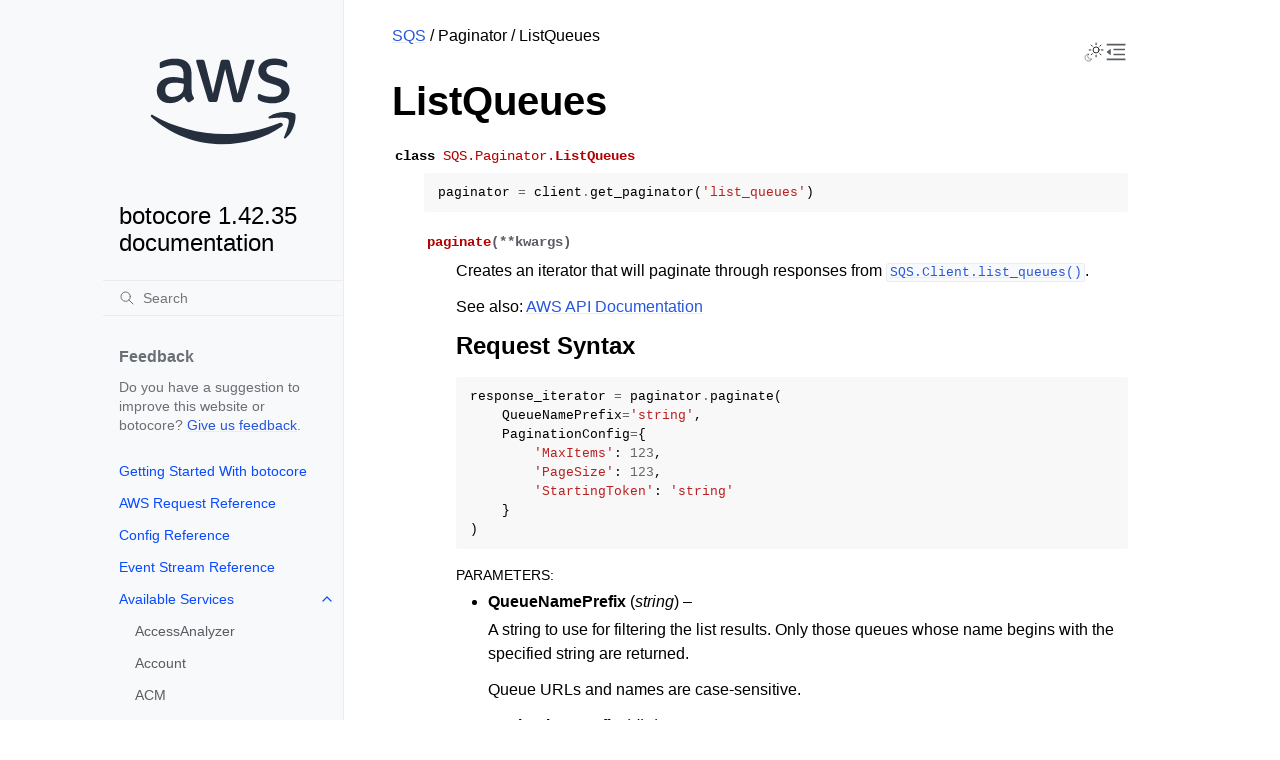

--- FILE ---
content_type: application/javascript
request_url: https://botocore.amazonaws.com/v1/documentation/api/latest/_static/js/custom.js?v=c62f2c8b
body_size: 3238
content:
/*
Copyright Amazon.com, Inc. or its affiliates. All Rights Reserved.

Licensed under the Apache License, Version 2.0 (the "License").
You may not use this file except in compliance with the License.
You may obtain a copy of the License at

	http://www.apache.org/licenses/LICENSE-2.0

Unless required by applicable law or agreed to in writing, software
distributed under the License is distributed on an "AS IS" BASIS,
WITHOUT WARRANTIES OR CONDITIONS OF ANY KIND, either express or implied.
See the License for the specific language governing permissions and
limitations under the License.
*/

// Checks if an html doc name matches a service class name.
function isValidServiceName(serviceClassName) {
	const pageTitle = document.getElementsByTagName("h1")[0];
	const newDocName = pageTitle.innerText.replace("#", "");
	return newDocName.toLowerCase() === serviceClassName;
}
// Checks if all elements of the split fragment are valid.
// Fragment items should only contain alphanumerics, hyphens, & underscores.
// A fragment should also only be redirected if it contain 3-5 items.
function isValidFragment(splitFragment) {
	const regex = /^[a-z0-9-_]+$/i;
	for (index in splitFragment) {
		if (!regex.test(splitFragment[index])) {
			return false;
		}
	}
	return splitFragment.length > 2 && splitFragment.length < 6;
}
// Reroutes previously existing links to the new path.
// Old: <root_url>/reference/services/s3.html#S3.Client.delete_bucket
// New: <root_url>/reference/services/s3/client/delete_bucket.html
// This must be done client side since the fragment (#S3.Client.delete_bucket) is never
// passed to the server.
(function () {
	const currentPath = window.location.pathname.split("/");
	const fragment = window.location.hash.substring(1);
	// Only redirect when viewing a top-level service page.
	if (fragment && currentPath[currentPath.length - 2] === "services") {
		const serviceDocName = currentPath[currentPath.length - 1].replace(
			".html",
			"",
		);
		const splitFragment = fragment.split(".");
		splitFragment[0] = splitFragment[0].toLowerCase();
		if (
			isValidFragment(splitFragment) &&
			isValidServiceName(splitFragment[0])
		) {
			// Replace class name with doc name
			splitFragment[0] = serviceDocName;
			splitFragment[1] = splitFragment[1].toLowerCase();
			// Exceptions have a longer sub-path (<service>/client/exceptions/<exception>.html)
			const isException = splitFragment[2] === "exceptions";
			const sliceLocation = isException ? 4 : 3;
			var newPath = `${splitFragment.slice(0, sliceLocation).join("/")}.html`;
			if (
				(splitFragment.length > 3 && !isException) ||
				(splitFragment.length > 4 && isException)
			) {
				// Redirect with the fragment
				window.location.assign(`${newPath}#${fragment}`);
			} else {
				// Redirect without the fragment
				window.location.assign(newPath);
			}
		}
	}
})();
// Given a service name, we apply the html classes which indicate a current page to the corresponding list item.
// Before: <li class="toctree-l2"><a class="reference internal" href="../../acm.html">ACM</a></li>
// After: <li class="toctree-l2 current current-page"><a class="reference internal" href="../../acm.html">ACM</a></li>
function makeServiceLinkCurrent(serviceName) {
	const servicesSection = [...document.querySelectorAll("a")].find((e) =>
		e.innerHTML.includes("Available Services"),
	).parentElement;
	var linkElement = servicesSection.querySelectorAll(
		`a[href*="../${serviceName}.html"]`,
	);
	if (linkElement.length === 0) {
		linkElement = servicesSection.querySelectorAll(`a[href*="#"]`)[0];
	} else {
		linkElement = linkElement[0];
	}
	let linkParent = linkElement.parentElement;
	linkParent.classList.add("current");
	linkParent.classList.add("current-page");
}
const currentPagePath = window.location.pathname.split("/");
const codeBlockSelector = "div.highlight pre";
// Expands the "Available Services" sub-menu in the side-bar when viewing
// nested doc pages and highlights the corresponding service list item.
function expandSubMenu() {
	if (currentPagePath.includes("services")) {
		document.getElementById("toctree-checkbox-1").checked = true;
		// Example Nested Path: /reference/services/<service_name>/client/<operation_name>.html
		const serviceNameIndex = currentPagePath.indexOf("services") + 1;
		const serviceName = currentPagePath[serviceNameIndex];
		makeServiceLinkCurrent(serviceName);
	}
}
// Allows code blocks to be scrollable by keyboard only users.
function makeCodeBlocksScrollable() {
	const codeCells = document.querySelectorAll(codeBlockSelector);
	codeCells.forEach((codeCell) => {
		codeCell.tabIndex = 0;
	});
}
// Determines which of the two table-of-contents menu labels is visible.
function determineVisibleTocOpenMenu() {
	const mediaQuery = window.matchMedia("(max-width: 67em)");
	return mediaQuery.matches ? "toc-menu-open-sm" : "toc-menu-open-md";
}

// A mapping of current to next focus id's. For example, We want a corresponsing
// menu's close button to be highlighted after a menu is opened with a keyboard.
const NEXT_FOCUS_ID_MAP = {
	"nav-menu-open": "nav-menu-close",
	"nav-menu-close": "nav-menu-open",
	"toc-menu-open-sm": "toc-menu-close",
	"toc-menu-open-md": "toc-menu-close",
	"toc-menu-close": determineVisibleTocOpenMenu(),
};

// Toggles the visibility of a sidebar menu to prevent keyboard focus on hidden elements.
function toggleSidebarMenuVisibility(elementQuery, inputQuery) {
	const sidebarElement = document.querySelector(elementQuery);
	const sidebarInput = document.querySelector(inputQuery);
	sidebarInput.addEventListener("change", () => {
		setTimeout(
			() => {
				sidebarElement.classList.toggle(
					"hide-sidebar",
					!sidebarInput.checked,
				);
			},
			sidebarInput.checked ? 0 : 250,
		);
	});
	window
		.matchMedia("(max-width: 67em)")
		.addEventListener("change", (event) => {
			NEXT_FOCUS_ID_MAP["toc-menu-close"] = determineVisibleTocOpenMenu();
			if (!event.matches) {
				document
					.querySelector(".sidebar-drawer")
					.classList.remove("hide-sidebar");
			}
		});
	window
		.matchMedia("(max-width: 82em)")
		.addEventListener("change", (event) => {
			if (!event.matches) {
				document
					.querySelector(".toc-drawer")
					.classList.remove("hide-sidebar");
			}
		});
}

// Activates labels when a user focuses on them and clicks "Enter".
// Also highlights the next appropriate input label.
function activateLabelOnEnter() {
	const labels = document.querySelectorAll("label");
	labels.forEach((element) => {
		element.setAttribute("tabindex", "0");
		element.addEventListener("keypress", (event) => {
			if (event.key === "Enter") {
				const targetId = element.getAttribute("for");
				document.getElementById(targetId).click();
				const nextFocusId = NEXT_FOCUS_ID_MAP[element.id];
				if (nextFocusId) {
					// Timeout is needed to let the label become visible.
					setTimeout(() => {
						document.getElementById(nextFocusId).focus();
					}, 250);
				}
			}
		});
	});
}

function loadThemeFromLocalStorage() {
	document.body.dataset.theme = localStorage.getItem("theme") || "auto";
}

// Improves accessibility for keyboard-only users.
function setupKeyboardFriendlyNavigation() {
	activateLabelOnEnter();
	toggleSidebarMenuVisibility(".toc-drawer", "#__toc");
	toggleSidebarMenuVisibility(".sidebar-drawer", "#__navigation");
}

function loadShortbread() {
	if (typeof AWSCShortbread !== "undefined") {
		const shortbread = AWSCShortbread({
			// If you're testing in your dev environment, use ".cloudfront.net" for domain, else "botocore.amazonaws.com"
			domain: "botocore.amazonaws.com",
		});

		// Check for cookie consent
		shortbread.checkForCookieConsent();

		const cookiePreferencesLink =
			document.getElementById("cookie-button-link");
		if (cookiePreferencesLink) {
			cookiePreferencesLink.addEventListener("click", function (event) {
				event.preventDefault();
				shortbread.customizeCookies();
			});
		}

		console.log("AWSCShortbread successfully loaded...!!!");
	} else {
		console.error("AWSCShortbread failed to load!!!");
	}
}
// Functions to run after the DOM loads.
function runAfterDOMLoads() {
	expandSubMenu();
	makeCodeBlocksScrollable();
	setupKeyboardFriendlyNavigation();
	loadThemeFromLocalStorage();
	loadShortbread();
}

// Run a function after the DOM loads.
function ready(fn) {
	if (document.readyState !== "loading") {
		fn();
	} else {
		document.addEventListener("DOMContentLoaded", fn);
	}
}
ready(runAfterDOMLoads);
